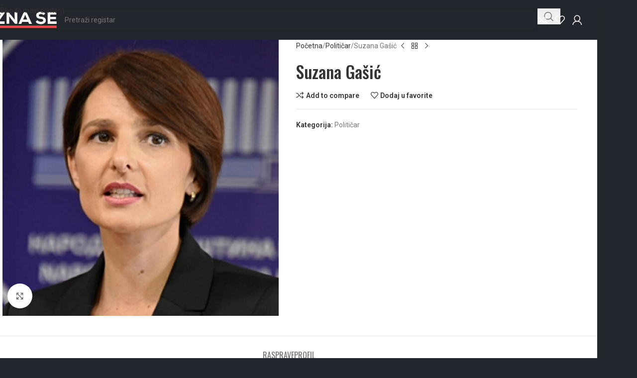

--- FILE ---
content_type: image/svg+xml
request_url: https://www.znase.com/wp-content/uploads/2020/11/Zna-se-logo-1.svg
body_size: 345
content:
<?xml version="1.0" encoding="UTF-8"?> <!-- Generator: Adobe Illustrator 25.0.0, SVG Export Plug-In . SVG Version: 6.00 Build 0) --> <svg xmlns="http://www.w3.org/2000/svg" xmlns:xlink="http://www.w3.org/1999/xlink" version="1.1" id="Layer_1" width="160" height="50" x="0px" y="0px" viewBox="0 0 124.4 33.5" xml:space="preserve"> <g> <path fill="#FFFFFF" d="M0.8,0.9H19v2.3L7.6,19.7h11.7v5h-19v-2.8L11.9,5.4h-11V0.9z"></path> <path fill="#FFFFFF" d="M39.8,16.3l-0.3-7.5v-8h5.3v23.8h-4.6L28.4,9.4l0.2,7.8v7.4h-5.4V0.9h4.6L39.8,16.3z"></path> <path fill="#FFFFFF" d="M66.9,20.6H54.7L53,24.7h-5.7L57.9,0.9h5.8l10.7,23.8h-5.7L66.9,20.6z M60.8,6.2l-4.1,9.7h8.2L60.8,6.2z"></path> <path fill="#FFFFFF" d="M97.9,6.7c-1.4-1.3-3.6-2-5.5-2c-2.3,0-4.2,1-4.2,2.6c0,2.2,2.1,2.6,5.1,2.9c4.7,0.4,9.1,2.1,9.1,7.6 c0,5.3-4.9,7.5-10,7.5c-4,0.1-8.4-1.5-10.4-4.8l3.2-3.3c1.8,2.3,4.9,3.3,7.2,3.3c2.9,0,4.8-1.1,4.8-2.8c0-2-1.5-2.9-4.8-3.2 c-5-0.4-9.5-1.8-9.4-7.3c0-4.8,4.6-7.1,9.4-7.1c3.7,0,6.4,0.7,8.9,3.6L97.9,6.7z"></path> <path fill="#FFFFFF" d="M124.2,24.7h-18.1V0.9h17.6v4.9h-12.4v4.6h11.7V15h-11.7v4.8h12.9V24.7z"></path> </g> <rect x="0.3" y="28.2" fill="#EF4748" width="123.9" height="5"></rect> <g> </g> <g> </g> <g> </g> <g> </g> <g> </g> <g> </g> </svg> 